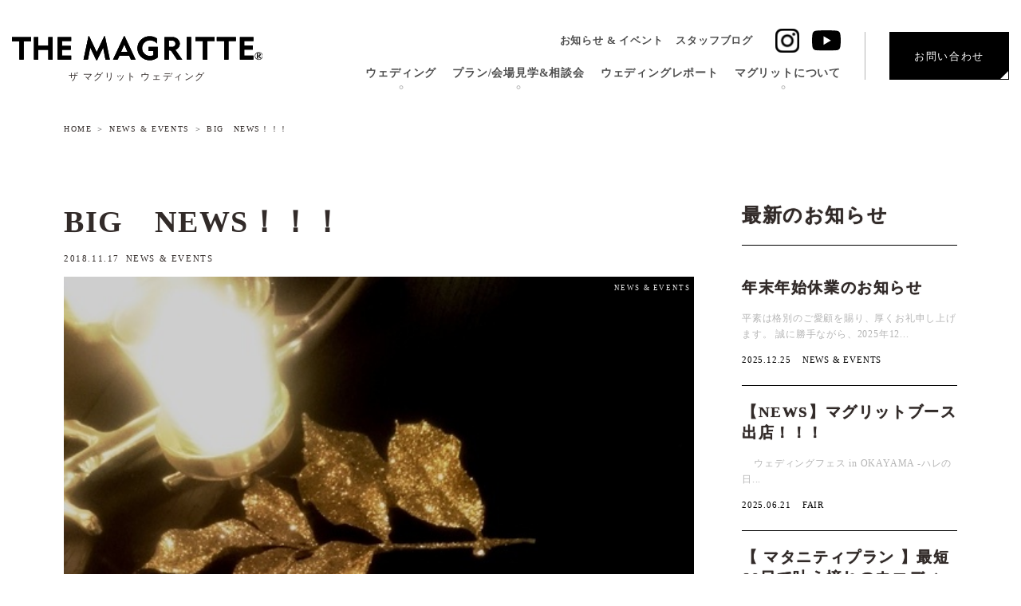

--- FILE ---
content_type: text/html; charset=UTF-8
request_url: https://the-magritte.jp/archives/1896
body_size: 10981
content:
<!doctype html>
<html dir="ltr" lang="ja" prefix="og: https://ogp.me/ns#">

<head>
  <meta charset="UTF-8">
  <meta http-equiv="X-UA-Compatible" content="IE=edge">
  <meta name="viewport" content="width=device-width, initial-scale=1">
  <link rel="pingback" href="https://the-magritte.jp/xmlrpc.php">
  
  <link rel="preconnect" href="https://fonts.googleapis.com">
  <link rel="preconnect" href="https://fonts.gstatic.com" crossorigin>
  <link href="https://fonts.googleapis.com/css2?family=Cormorant+Garamond:ital,wght@0,300..700;1,300..700&display=swap" rel="stylesheet">

  
  <title>BIG NEWS！！！ - ザ マグリット | 岡山で人気の結婚式場・パーティーウェディング・おもてなしウェディング</title>

		<!-- All in One SEO 4.5.9.2 - aioseo.com -->
		<meta name="description" content="マグブログをご覧のみなさま こんにちは 紅葉シーズン真っ盛り ウェディングはシーズン真っただ中">
		<meta name="robots" content="max-image-preview:large">
		<link rel="canonical" href="https://the-magritte.jp/archives/1896">
		<meta name="generator" content="All in One SEO (AIOSEO) 4.5.9.2">
		<meta property="og:locale" content="ja_JP">
		<meta property="og:site_name" content="ザ マグリット | 岡山で人気の結婚式場・パーティーウェディング・おもてなしウェディング - THE MAGRITTE | 岡山県岡山市の結婚式場 ザ マグリットへようこそ。パーティー形式のウエディングから、おもてなしを重視したウエディングまでお二人らしい結婚式がきっとみつかります。人気の結婚式・チャペル会場、パーティー会場、ブライダル施設をご紹介をいたしています。">
		<meta property="og:type" content="article">
		<meta property="og:title" content="BIG NEWS！！！ - ザ マグリット | 岡山で人気の結婚式場・パーティーウェディング・おもてなしウェディング">
		<meta property="og:description" content="マグブログをご覧のみなさま こんにちは 紅葉シーズン真っ盛り ウェディングはシーズン真っただ中">
		<meta property="og:url" content="https://the-magritte.jp/archives/1896">
		<meta property="og:image" content="https://the-magritte.jp/wp-content/uploads/2024/03/og-image.jpg">
		<meta property="og:image:secure_url" content="https://the-magritte.jp/wp-content/uploads/2024/03/og-image.jpg">
		<meta property="og:image:width" content="1200">
		<meta property="og:image:height" content="630">
		<meta property="article:published_time" content="2018-11-17T00:00:41+00:00">
		<meta property="article:modified_time" content="2024-03-25T05:59:19+00:00">
		<meta property="article:publisher" content="https://www.facebook.com/THE.MAGRITTE/">
		<meta name="twitter:card" content="summary_large_image">
		<meta name="twitter:title" content="BIG NEWS！！！ - ザ マグリット | 岡山で人気の結婚式場・パーティーウェディング・おもてなしウェディング">
		<meta name="twitter:description" content="マグブログをご覧のみなさま こんにちは 紅葉シーズン真っ盛り ウェディングはシーズン真っただ中">
		<meta name="twitter:image" content="https://the-magritte.jp/wp-content/uploads/2024/03/og-image.jpg">
		<script type="application/ld+json" class="aioseo-schema">
			{"@context":"https:\/\/schema.org","@graph":[{"@type":"BlogPosting","@id":"https:\/\/the-magritte.jp\/archives\/1896#blogposting","name":"BIG NEWS\uff01\uff01\uff01 - \u30b6 \u30de\u30b0\u30ea\u30c3\u30c8 | \u5ca1\u5c71\u3067\u4eba\u6c17\u306e\u7d50\u5a5a\u5f0f\u5834\u30fb\u30d1\u30fc\u30c6\u30a3\u30fc\u30a6\u30a7\u30c7\u30a3\u30f3\u30b0\u30fb\u304a\u3082\u3066\u306a\u3057\u30a6\u30a7\u30c7\u30a3\u30f3\u30b0","headline":"BIG\u3000NEWS\uff01\uff01\uff01","author":{"@id":"https:\/\/the-magritte.jp\/archives\/author\/t_resta#author"},"publisher":{"@id":"https:\/\/the-magritte.jp\/#organization"},"image":{"@type":"ImageObject","url":"https:\/\/the-magritte.jp\/wp-content\/uploads\/2018\/11\/DSC_0107.jpg","width":510,"height":680},"datePublished":"2018-11-17T09:00:41+09:00","dateModified":"2024-03-25T14:59:19+09:00","inLanguage":"ja","mainEntityOfPage":{"@id":"https:\/\/the-magritte.jp\/archives\/1896#webpage"},"isPartOf":{"@id":"https:\/\/the-magritte.jp\/archives\/1896#webpage"},"articleSection":"NEWS &amp; EVENTS"},{"@type":"BreadcrumbList","@id":"https:\/\/the-magritte.jp\/archives\/1896#breadcrumblist","itemListElement":[{"@type":"ListItem","@id":"https:\/\/the-magritte.jp\/#listItem","position":1,"name":"\u5bb6"}]},{"@type":"Organization","@id":"https:\/\/the-magritte.jp\/#organization","name":"\u30b6\u30fb\u30de\u30b0\u30ea\u30c3\u30c8","url":"https:\/\/the-magritte.jp\/","logo":{"@type":"ImageObject","url":"https:\/\/the-magritte.jp\/wp-content\/uploads\/2024\/03\/og-image.jpg","@id":"https:\/\/the-magritte.jp\/archives\/1896\/#organizationLogo","width":1200,"height":630},"image":{"@id":"https:\/\/the-magritte.jp\/archives\/1896\/#organizationLogo"},"sameAs":["https:\/\/www.facebook.com\/THE.MAGRITTE\/","https:\/\/www.instagram.com\/magritte_wedding\/","https:\/\/www.youtube.com\/@themagritte5732"],"contactPoint":{"@type":"ContactPoint","telephone":"+81862254801","contactType":"Customer Support"}},{"@type":"Person","@id":"https:\/\/the-magritte.jp\/archives\/author\/t_resta#author","url":"https:\/\/the-magritte.jp\/archives\/author\/t_resta","name":"t_resta","image":{"@type":"ImageObject","@id":"https:\/\/the-magritte.jp\/archives\/1896#authorImage","url":"https:\/\/secure.gravatar.com\/avatar\/2f3ceef701069c982d880785ffe7219e?s=96&d=mm&r=g","width":96,"height":96,"caption":"t_resta"}},{"@type":"WebPage","@id":"https:\/\/the-magritte.jp\/archives\/1896#webpage","url":"https:\/\/the-magritte.jp\/archives\/1896","name":"BIG NEWS\uff01\uff01\uff01 - \u30b6 \u30de\u30b0\u30ea\u30c3\u30c8 | \u5ca1\u5c71\u3067\u4eba\u6c17\u306e\u7d50\u5a5a\u5f0f\u5834\u30fb\u30d1\u30fc\u30c6\u30a3\u30fc\u30a6\u30a7\u30c7\u30a3\u30f3\u30b0\u30fb\u304a\u3082\u3066\u306a\u3057\u30a6\u30a7\u30c7\u30a3\u30f3\u30b0","description":"\u30de\u30b0\u30d6\u30ed\u30b0\u3092\u3054\u89a7\u306e\u307f\u306a\u3055\u307e \u3053\u3093\u306b\u3061\u306f \u7d05\u8449\u30b7\u30fc\u30ba\u30f3\u771f\u3063\u76db\u308a \u30a6\u30a7\u30c7\u30a3\u30f3\u30b0\u306f\u30b7\u30fc\u30ba\u30f3\u771f\u3063\u305f\u3060\u4e2d","inLanguage":"ja","isPartOf":{"@id":"https:\/\/the-magritte.jp\/#website"},"breadcrumb":{"@id":"https:\/\/the-magritte.jp\/archives\/1896#breadcrumblist"},"author":{"@id":"https:\/\/the-magritte.jp\/archives\/author\/t_resta#author"},"creator":{"@id":"https:\/\/the-magritte.jp\/archives\/author\/t_resta#author"},"image":{"@type":"ImageObject","url":"https:\/\/the-magritte.jp\/wp-content\/uploads\/2018\/11\/DSC_0107.jpg","@id":"https:\/\/the-magritte.jp\/archives\/1896\/#mainImage","width":510,"height":680},"primaryImageOfPage":{"@id":"https:\/\/the-magritte.jp\/archives\/1896#mainImage"},"datePublished":"2018-11-17T09:00:41+09:00","dateModified":"2024-03-25T14:59:19+09:00"},{"@type":"WebSite","@id":"https:\/\/the-magritte.jp\/#website","url":"https:\/\/the-magritte.jp\/","name":"\u30b6 \u30de\u30b0\u30ea\u30c3\u30c8 | \u5ca1\u5c71\u770c\u5ca1\u5c71\u5e02\u306e\u7d50\u5a5a\u5f0f\u5834\u30fb\u30d1\u30fc\u30c6\u30a3\u30fc\u30a6\u30a7\u30c7\u30a3\u30f3\u30b0\u30fb\u304a\u3082\u3066\u306a\u3057\u30a6\u30a7\u30c7\u30a3\u30f3\u30b0","description":"THE MAGRITTE | \u5ca1\u5c71\u770c\u5ca1\u5c71\u5e02\u306e\u7d50\u5a5a\u5f0f\u5834 \u30b6 \u30de\u30b0\u30ea\u30c3\u30c8\u3078\u3088\u3046\u3053\u305d\u3002\u30d1\u30fc\u30c6\u30a3\u30fc\u5f62\u5f0f\u306e\u30a6\u30a8\u30c7\u30a3\u30f3\u30b0\u304b\u3089\u3001\u304a\u3082\u3066\u306a\u3057\u3092\u91cd\u8996\u3057\u305f\u30a6\u30a8\u30c7\u30a3\u30f3\u30b0\u307e\u3067\u304a\u4e8c\u4eba\u3089\u3057\u3044\u7d50\u5a5a\u5f0f\u304c\u304d\u3063\u3068\u307f\u3064\u304b\u308a\u307e\u3059\u3002\u4eba\u6c17\u306e\u7d50\u5a5a\u5f0f\u30fb\u30c1\u30e3\u30da\u30eb\u4f1a\u5834\u3001\u30d1\u30fc\u30c6\u30a3\u30fc\u4f1a\u5834\u3001\u30d6\u30e9\u30a4\u30c0\u30eb\u65bd\u8a2d\u3092\u3054\u7d39\u4ecb\u3092\u3044\u305f\u3057\u3066\u3044\u307e\u3059\u3002","inLanguage":"ja","publisher":{"@id":"https:\/\/the-magritte.jp\/#organization"}}]}
		</script>
		<!-- All in One SEO -->

<link rel="stylesheet" href="https://the-magritte.jp/wp-includes/css/dist/block-library/style.min.css">
<style id='classic-theme-styles-inline-css'>
/*! This file is auto-generated */
.wp-block-button__link{color:#fff;background-color:#32373c;border-radius:9999px;box-shadow:none;text-decoration:none;padding:calc(.667em + 2px) calc(1.333em + 2px);font-size:1.125em}.wp-block-file__button{background:#32373c;color:#fff;text-decoration:none}
</style>
<link rel="stylesheet" href="https://the-magritte.jp/wp-content/themes/magritte-ver2023/library/css/block-style.css">
<link rel="stylesheet" href="https://the-magritte.jp/wp-content/themes/magritte-ver2023/style.css?var=20260120123247">
<script src="https://the-magritte.jp/wp-content/themes/magritte-ver2023/library/js/jquery.min.js" id="jquery-js"></script>

<link rel='shortlink' href='https://the-magritte.jp/?p=1896'>

  
      
  <link rel="stylesheet" href="https://the-magritte.jp/wp-content/themes/magritte-ver2023/library/css/post.css">
  <link rel="stylesheet" href="https://the-magritte.jp/wp-content/themes/magritte-ver2023/library/css/post-add.css">
  
  
  
  <link rel="icon" href="https://the-magritte.jp/wp-content/themes/magritte-ver2023/library/images/material/favicon.ico">
  <link rel="apple-touch-icon" sizes="180x180" href="https://the-magritte.jp/wp-content/themes/magritte-ver2023/library/images/material/apple-touch-icon.png">
  <script src="https://the-magritte.jp/wp-content/themes/magritte-ver2023/library/js/jquery.cookie.js"></script>

  <!-- Ptengine Tag -->
  <script fetchPriority="high" src="https://js.ptengine.jp/45ptd8nh.js"></script>
  <!-- End Ptengine Tag -->
  <!-- Google tag (gtag.js) -->
  <script async src="https://www.googletagmanager.com/gtag/js?id=G-0P238J5NLB"></script>
  <script>
    window.dataLayer = window.dataLayer || [];
    function gtag(){dataLayer.push(arguments);}
    gtag('js', new Date());

    gtag('config', 'G-0P238J5NLB');
    gtag('config', 'UA-120544188-27');
  </script>
</head>

<body class="post-template-default single single-post postid-1896 single-format-standard">
  <div class="body-wrap">

    <!-- wrap start -->
    <header id="header" itemscope="itemscope" itemtype="https://schema.org/WPHeader">
      <h1>BIG　NEWS！！！｜THE MAGRITTE | 岡山県岡山市の結婚式場 ザ マグリットへようこそ。パーティー形式のウエディングから、おもてなしを重視したウエディングまでお二人らしい結婚式がきっとみつかります。人気の結婚式・チャペル会場、パーティー会場、ブライダル施設をご紹介をいたしています。</h1>
      <div class="header-inner area-full">
        <div class="logo text-center">
          <a href="https://the-magritte.jp">
            <img src="https://the-magritte.jp/wp-content/themes/magritte-ver2023/library/images/logo/logo-black.svg" alt="ザ マグリット | 岡山で人気の結婚式場・パーティーウェディング・おもてなしウェディング">
          </a>
          <div class="logo-txt">ザ マグリット ウェディング</div>
        </div>
        <div class="hamburger-nav-wrap">
          <button class="hamburger-btn">
            <span class="hamburger-btn-inner">
              <span class="hamburger-btn-line"></span>
              <span class="hamburger-btn-line"></span>
              <span class="hamburger-btn-line"></span>
            </span>
          </button>
          <nav class="hamburger-nav">
            <div class="logo">
              <a href="https://the-magritte.jp">
                <img src="https://the-magritte.jp/wp-content/themes/magritte-ver2023/library/images/logo/logo-black.svg" alt="ザ マグリット | 岡山で人気の結婚式場・パーティーウェディング・おもてなしウェディング">
              </a>
            </div>
            <div class="hamburger-nav-inner"><ul id="menu-sp-menu" class="menu"><li id="menu-item-9751" class="no-pointer menu-item menu-item-type-custom menu-item-object-custom menu-item-has-children menu-item-9751"><a class='no-pointer'>ウェディング<br><span></span></a>
<ul class="sub-menu">
	<li id="menu-item-9250" class="menu-item menu-item-type-post_type menu-item-object-page menu-item-9250"><a href="https://the-magritte.jp/ceremony">セレモニー<br><span></span></a></li>
	<li id="menu-item-9251" class="menu-item menu-item-type-post_type menu-item-object-page menu-item-9251"><a href="https://the-magritte.jp/2nd">ウェディングパーティー<br><span></span></a></li>
	<li id="menu-item-9252" class="menu-item menu-item-type-post_type menu-item-object-page menu-item-9252"><a href="https://the-magritte.jp/banquet">会場紹介<br><span></span></a></li>
	<li id="menu-item-9756" class="menu-item menu-item-type-post_type menu-item-object-page menu-item-9756"><a href="https://the-magritte.jp/cuisine">料理<br><span></span></a></li>
	<li id="menu-item-9757" class="menu-item menu-item-type-post_type menu-item-object-page menu-item-9757"><a href="https://the-magritte.jp/dress-item">ドレス ＆ アイテム<br><span></span></a></li>
</ul>
</li>
<li id="menu-item-9752" class="no-pointer menu-item menu-item-type-custom menu-item-object-custom menu-item-has-children menu-item-9752"><a class='no-pointer'>プラン/会場見学&#038;相談会<br><span></span></a>
<ul class="sub-menu">
	<li id="menu-item-12978" class="menu-item menu-item-type-post_type menu-item-object-page menu-item-12978"><a href="https://the-magritte.jp/wedding-plan">ウェディングプラン<br><span></span></a></li>
	<li id="menu-item-9257" class="menu-item menu-item-type-post_type menu-item-object-page menu-item-9257"><a href="https://the-magritte.jp/fair">会場見学&#038;相談会<br><span></span></a></li>
	<li id="menu-item-9189" class="external menu-item menu-item-type-custom menu-item-object-custom menu-item-9189"><a class='external' target="_blank" rel="noopener" href="https://studio-luxe-west.jp/"><br><span></span><span>フォトプラン</span></a></li>
</ul>
</li>
<li id="menu-item-9186" class="menu-item menu-item-type-taxonomy menu-item-object-category menu-item-9186"><a href="https://the-magritte.jp/archives/category/report">ウェディングレポート<br><span></span></a></li>
<li id="menu-item-9753" class="no-pointer menu-item menu-item-type-custom menu-item-object-custom menu-item-has-children menu-item-9753"><a class='no-pointer'>マグリットについて<br><span></span></a>
<ul class="sub-menu">
	<li id="menu-item-9268" class="menu-item menu-item-type-post_type menu-item-object-page menu-item-9268"><a href="https://the-magritte.jp/staff">スタッフ紹介<br><span></span></a></li>
	<li id="menu-item-9267" class="menu-item menu-item-type-post_type menu-item-object-page menu-item-9267"><a href="https://the-magritte.jp/access">アクセス<br><span></span></a></li>
</ul>
</li>
<li id="menu-item-9755" class="no-pointer menu-item menu-item-type-custom menu-item-object-custom menu-item-has-children menu-item-9755"><a class='no-pointer'>インフォメーション<br><span></span></a>
<ul class="sub-menu">
	<li id="menu-item-9190" class="menu-item menu-item-type-taxonomy menu-item-object-category current-post-ancestor current-menu-parent current-post-parent menu-item-9190"><a href="https://the-magritte.jp/archives/category/news-events">お知らせ &#038; イベント<br><span></span></a></li>
	<li id="menu-item-9191" class="menu-item menu-item-type-taxonomy menu-item-object-category menu-item-9191"><a href="https://the-magritte.jp/archives/category/blog">スタッフブログ<br><span></span></a></li>
</ul>
</li>
<li id="menu-item-12922" class="menu-item menu-item-type-custom menu-item-object-custom menu-item-12922"><a href="https://the-magritte.jp/fair#contact-form">お問い合わせ<br><span></span></a></li>
</ul></div>
            <ul class="sp-link mt20">
              <li>
                <div class="main-btn reverse-color">
                  <a href="https://lin.ee/FMvJqBy" target="_blank" rel="noopener noreferrer">
                    <div><span class="external-icn">LINEでお問い合わせ</span></div>
                  </a>
                </div>
              </li>
              <li class="mt20">
                <div class="main-btn reverse-color">
                  <a href="https://studio-luxe-west.jp/" target="_blank" rel="noopener noreferrer">
                    <div><span class="external-icn">フォトスタジオサイトへ</span></div>
                  </a>
                </div>
              </li>
            </ul>
            <ul class="sns-menu documents documents-under">
              <li>
                <a href="https://www.instagram.com/magritte_wedding/" target="_blank" rel="noopener noreferrer">
                  <img src="https://the-magritte.jp/wp-content/themes/magritte-ver2023/library/images/icon/icon-insta.svg" alt="Instagram">
                </a>
              </li>
              <!-- <li>
                <a href="https://www.facebook.com/THE.MAGRITTE/" target="_blank" rel="noopener noreferrer">
                  <img src="https://the-magritte.jp/wp-content/themes/magritte-ver2023/library/images/icon/icon-facebook.svg" alt="Facebook">
                </a>
              </li> -->
              <li class="sns-menu-youtube">
                <a href="https://www.youtube.com/@themagritte5732" target="_blank" rel="noopener noreferrer">
                  <img src="https://the-magritte.jp/wp-content/themes/magritte-ver2023/library/images/icon/icon-youtube.svg" alt="YouTube">
                </a>
              </li>
            </ul>
          </nav>
        </div>
        <div class="global-nav-wrap">
          <nav class="global-nav">
            <div class="header-inner-menu">
              <div class="header-inner-menu-left">
                <div class="header-inner-menu-left-sub">
                  <div class="header-inner-menu-left-post">
                    <div class="d-flex"><ul id="menu-header-menu" class="menu"><li id="menu-item-9176" class="menu-item menu-item-type-taxonomy menu-item-object-category current-post-ancestor current-menu-parent current-post-parent menu-item-9176"><a href="https://the-magritte.jp/archives/category/news-events">お知らせ &#038; イベント<br><span></span></a></li>
<li id="menu-item-9183" class="menu-item menu-item-type-taxonomy menu-item-object-category menu-item-9183"><a href="https://the-magritte.jp/archives/category/blog">スタッフブログ<br><span></span></a></li>
</ul></div>
                  </div>
                  <div class="sns-menu">
                    <ul>
                      <li>
                        <a href="https://www.instagram.com/magritte_wedding/" target="_blank" rel="noopener noreferrer">
                          <img src="https://the-magritte.jp/wp-content/themes/magritte-ver2023/library/images/icon/icon-insta.svg" alt="Instagram">
                        </a>
                      </li>
                      <!-- <li>
                        <a href="https://www.facebook.com/THE.MAGRITTE/" target="_blank" rel="noopener noreferrer">
                          <img src="https://the-magritte.jp/wp-content/themes/magritte-ver2023/library/images/icon/icon-facebook.svg" alt="Facebook">
                        </a>
                      </li> -->
                      <li class="sns-menu-youtube">
                        <a href="https://www.youtube.com/@themagritte5732" target="_blank" rel="noopener noreferrer">
                          <img src="https://the-magritte.jp/wp-content/themes/magritte-ver2023/library/images/icon/icon-youtube.svg" alt="YouTube">
                        </a>
                      </li>
                    </ul>
                  </div>
                </div>
                <div class="header-inner-menu-left-menu">
                  <div class="global-nav-inner">
<ul itemscope itemtype="https://schema.org/SiteNavigationElement">
<li itemprop="name" class="menu-item"><a class='no-pointer' itemprop="url" href="" >ウェディング<br><span></span></a>
<ul class="sub-menu">
<li itemprop="name" class="menu-item"><a itemprop="url" href="https://the-magritte.jp/ceremony" >セレモニー<br><span></span></a></li>
<li itemprop="name" class="menu-item"><a itemprop="url" href="https://the-magritte.jp/2nd" >ウェディングパーティー<br><span></span></a></li>
<li itemprop="name" class="menu-item"><a itemprop="url" href="https://the-magritte.jp/banquet" >会場紹介<br><span></span></a></li>
<li itemprop="name" class="menu-item"><a itemprop="url" href="https://the-magritte.jp/cuisine" >料理<br><span></span></a></li>
<li itemprop="name" class="menu-item"><a itemprop="url" href="https://the-magritte.jp/dress-item" >ドレス ＆ アイテム<br><span></span></a></li>
</ul>
</li>
<li itemprop="name" class="menu-item"><a class='no-pointer' itemprop="url" href="" >プラン/会場見学&相談会<br><span></span></a>
<ul class="sub-menu">
<li itemprop="name" class="menu-item"><a itemprop="url" href="https://the-magritte.jp/wedding-plan" >ウェディングプラン<br><span></span></a></li>
<li itemprop="name" class="menu-item"><a itemprop="url" href="https://the-magritte.jp/fair" >会場見学&#038;相談会<br><span></span></a></li>
<li itemprop="name" class="menu-item"><a class='external' itemprop="url" href="https://studio-luxe-west.jp/"  target="_blank"><br><span></span><span>フォトプラン</span></a></li>
</ul>
</li>
<li itemprop="name" class="menu-item"><a itemprop="url" href="https://the-magritte.jp/archives/category/report" >ウェディングレポート<br><span></span></a></li>
<li itemprop="name" class="menu-item"><a class='no-pointer' itemprop="url" href="" >マグリットについて<br><span></span></a>
<ul class="sub-menu">
<li itemprop="name" class="menu-item"><a itemprop="url" href="https://the-magritte.jp/staff" >スタッフ紹介<br><span></span></a></li>
<li itemprop="name" class="menu-item"><a itemprop="url" href="https://the-magritte.jp/access" >アクセス<br><span></span></a></li>
</ul>
</li>
</ul>
</div>
                </div>
              </div>
              <div class="header-inner-menu-right">
                <div class="header-inner-menu-right-tel">
                  <a class="header-inner-menu-right-tel-munber b" href="tel:0120-489-749">0120-489-749</a>
                  <p>平日 11:00～20:00 / 土日祝 10:00～20:00</p>
                </div>
                <div class="header-inner-menu-right-contact">
                  <div class="main-btn reverse-color">
                    <a href="https://the-magritte.jp/fair#contact-form">
                      <div>お問い合わせ</div>
                    </a>
                  </div>
                </div>
              </div>
            </div>
          </nav>
        </div>
      </div>
    </header>    
  <section id="content-contents" itemscope itemtype="https://schema.org/WebPage">
    <div class="area-full">
      <div class="row">
        <div class="area">
          <div class="row">
            <div class="grid-12">
              <h2 class="d-none" itemprop="headline">BIG　NEWS！！！</h2>
              <p class="d-none">THE MAGRITTE | 岡山県岡山市の結婚式場 ザ マグリットへようこそ。パーティー形式のウエディングから、おもてなしを重視したウエディングまでお二人らしい結婚式がきっとみつかります。人気の結婚式・チャペル会場、パーティー会場、ブライダル施設をご紹介をいたしています。</p>
            </div>
          </div>
        </div>
      </div>
    </div>
  </section>

    <div class="area">
      <div id="breadcrumb" itemscope itemtype="https://schema.org/BreadcrumbList"><ol><li itemscope itemtype="https://schema.org/ListItem" itemprop="itemListElement"><a href="https://the-magritte.jp/" itemprop="item"><span itemprop="name">HOME</span></a><meta itemprop="position" content="1"></li><li itemscope itemtype="https://schema.org/ListItem"><a href="https://the-magritte.jp/archives/category/news-events" itemprop="item"><span itemprop="name">NEWS &amp; EVENTS</span></a><meta itemprop="position" content="2"></li><li class="bc_posttitle">BIG　NEWS！！！</li></ol></div>
    </div>
    <div class="area">
    
      
        <div class="row">
          <main class="side-layout-main documents lg-h" itemscope="itemscope" itemtype="https://schema.org/Blog">
          
          <article id="post-1896" class="post-1896 post type-post status-publish format-standard has-post-thumbnail hentry category-news-events article cf" itemscope="itemscope" itemtype="https://schema.org/BlogPosting" itemprop="mainEntityOfPage">
            <meta itemprop="mainEntityOfPage" content="https://the-magritte.jp/archives/1896">
            <meta itemprop="about" content="BIG　NEWS！！！｜THE MAGRITTE | 岡山県岡山市の結婚式場 ザ マグリットへようこそ。パーティー形式のウエディングから、おもてなしを重視したウエディングまでお二人らしい結婚式がきっとみつかります。人気の結婚式・チャペル会場、パーティー会場、ブライダル施設をご紹介をいたしています。">
            <header>
              <h2 class="page-title" itemprop="headline">BIG　NEWS！！！</h2>
              <div class="byline mt10">
                                <time class="date" datetime="2018-11-17" itemprop="datePublished">2018.11.17</time>
                
                
                <span class="cat-name mt10">NEWS &amp; EVENTS</span>
                <meta itemprop="author" content="ザ マグリット | 岡山で人気の結婚式場・パーティーウェディング・おもてなしウェディング">
                <div itemprop="publisher" itemscope="itemscope" itemtype="https://schema.org/Organization">
                  <div itemprop="logo" itemscope="itemscope" itemtype="https://schema.org/ImageObject">
                    <meta itemprop="width" content="300">
                    <meta itemprop="height" content="200">
                    <meta itemprop="url" content="https://the-magritte.jp/wp-content/themes/magritte-ver2023/images/material/ImageObject.png">
                  </div>
                  <meta itemprop="name" content="ザ マグリット | 岡山で人気の結婚式場・パーティーウェディング・おもてなしウェディング">
                </div>
              </div>

              
              <div class="eyecatch">
                <figure itemscope="itemscope" itemtype="https://schema.org/ImageObject" itemprop="image">
                  <img src="https://the-magritte.jp/wp-content/uploads/2018/11/DSC_0107.jpg" alt="BIG　NEWS！！！" class="image fit" itemprop="thumbnailUrl">
                  <meta itemprop="url" content="https://the-magritte.jp/archives/1896">
                  <div itemprop="publisher" itemscope="itemscope" itemtype="https://schema.org/Organization">
                    <div itemprop="logo" itemscope="itemscope" itemtype="https://schema.org/ImageObject">
                      <meta itemprop="url" content="https://the-magritte.jp/wp-content/themes/magritte-ver2023/images/material/ImageObject.png">
                      <meta itemprop="width" content="300">
                      <meta itemprop="height" content="200">
                    </div>
                    <meta itemprop="name" content="ザ マグリット | 岡山で人気の結婚式場・パーティーウェディング・おもてなしウェディング">
                  </div>
                  
                </figure>
                <div class="cat-name cat-id-17">NEWS &amp; EVENTS</div>
              </div>

              
            </header>
                                    
            <section class="entry-content cf mt20" itemprop="Text">
              <h2 class="d-none">BIG　NEWS！！！</h2>
              <p>マグブログをご覧のみなさま</p>
<p>こんにちは</p>
<p><span style="font-size: large; color: #000000;">紅葉</span>シーズン<span style="font-size: x-small; color: #000000;">真っ盛り</span></p>
<p>&nbsp;</p>
<p><span style="font-size: large; color: #000000;">ウェディング</span>はシーズン<span style="font-size: x-small; color: #000000;">真っただ中</span></p>
<p>&nbsp;</p>
<p><span style="font-size: large; color: #000000;">お天気</span>の良い日も続き</p>
<p>自然と気分が<span style="font-size: large;"><strong><span style="color: #ff0000;">盛り上がる</span></strong></span>今日このごろ</p>
<p>今回はとっても<strong><span style="font-size: x-large;"><span style="color: #ff00ff;">”</span><span style="color: #ff00ff;">ＢＩ</span><span style="color: #ff00ff;">Ｇ”</span></span></strong>なお知らせを<br>
お届けします</p>
<p>&nbsp;</p>
<p>&nbsp;</p>
<p>&nbsp;</p>
<p>&nbsp;</p>
<p>&nbsp;</p>
<p><strong><span style="font-size: x-large; color: #ff0000;">12月2日（日）</span></strong></p>
<p>&nbsp;</p>
<p><strong><span style="font-size: xx-large; color: #ff0000;">Big Wedding Fair</span></strong></p>
<p><span style="color: #ff0000; font-size: x-large;">開催いたします！！！</span></p>
<p>&nbsp;</p>
<p>&nbsp;</p>
<p>&nbsp;</p>
<p>&nbsp;</p>
<div><img fetchpriority="high" decoding="async" src="//blogs.cms.zexy.net/wedding/c_7770000132/blog/images/DSC_0107.jpg?1542374139352" alt="DSC_0107.jpg" width="510" height="680" border="0" /></div>
<p>&nbsp;</p>
<p>&nbsp;</p>
<p><span style="font-size: large;">☆参加費は<span style="color: #ff0000;"><strong>無料</strong><span style="font-size: medium;">（要予約）</span></span></span></p>
<p>&nbsp;</p>
<p><span style="font-size: large;">☆<span style="color: #000000;"><strong>プレミアムコース試食会</strong></span></span><br>
<span style="font-size: large;">なんと<span style="font-size: xx-large;"><strong><span style="color: #ff0000;">無料</span></strong></span>！！！</span></p>
<p>&nbsp;</p>
<p><span style="font-size: large;">☆<span style="color: #0000ff;"><strong><span style="font-size: x-large;">模擬挙式</span></strong></span>開催！<br>
<span style="color: #339966;">教会式＆人前式</span></span>　両方みることが出来る！</p>
<p>&nbsp;</p>
<p>もちろん</p>
<p>会場見学や日程・お見積もり相談も<br>
行っております！</p>
<p>&nbsp;</p>
<p>さらに</p>
<p>&nbsp;</p>
<p>当日<br>
ご成約いただいたカップルには</p>
<p>&nbsp;</p>
<p><span style="color: #ff00ff;"><strong><span style="font-size: x-large;">この日限りの<br>
</span></strong></span><br>
<span style="color: #ff00ff;"><strong><span style="font-size: x-large;">スペシャル特典<br>
</span></strong></span></p>
<p>&nbsp;</p>
<p><span style="color: #ff00ff;"><strong><span style="font-size: x-large;"><br>
</span></strong></span>をプレゼント！！！</p>
<p>&nbsp;</p>
<p>「フェアに参加したい」</p>
<p>「もっと詳しく知りたい」</p>
<p>という方は</p>
<p>お気軽にお電話ください</p>
<p><strong><span style="font-size: medium;"><span style="font-size: x-large;">０１２０－４８９－７４９</span></span></strong></p>
<p>みなさまにお会いできるのを</p>
<p>楽しみにお待ちしております</p>
<div><img decoding="async" class="" src="//blogs.cms.zexy.net/wedding/c_7770000132/blog/images/DSC_0114.jpg?1542375432072" alt="DSC_0114.jpg" width="548" height="411" border="0" /></div>
<p>&nbsp;</p>                            
            </section>

            
            <footer class="article-footer">
              <div class="footer-cat-tag">
                <ul class="post-categories">
	<li><a href="https://the-magritte.jp/archives/category/news-events" rel="category tag">NEWS &amp; EVENTS</a></li></ul>                
              </div>
              










                                
                
                
                
                <div class="related-box documents">
                  <h2 class="plan-other-ttl">
                    <span class="text80">RECOMMEND</span><br>
                    その他のおすすめ記事はこちら
                  </h2>
                  
                    <ul class="related-list row">
                                                                    
                      <li class="grid-l-4 documents" rel="bookmark" title="2023夏のビアガーデン大好評につき…&#x1f37a;">
                        <div class="border-bottom-box">
                          <a href="https://the-magritte.jp/archives/7878" title="2023夏のビアガーデン大好評につき…&#x1f37a;">
                            <div class="news-list-box">
                              <div>
                                <h3 class="mt20">
                                  2023夏のビアガーデン大好評につき…&#x…                                </h3>
                                <div class="description mt10" itemprop="Text">
                                  皆様こんにちは！
&nbsp;

  現在大好評を…
                                </div>
                              </div>
                              <div class="byline mt20 d-flex-top-news align-item-center">
                                <span class="date gf">
                                  2023.08.14
                                </span>
                                <span class="cat-name padding-left-top-news">NEWS &amp; EVENTS</span>                              </div>
                            </div>
                          </a>
                        </div>
                      </li>
                                                                    
                      <li class="grid-l-4 documents" rel="bookmark" title="BIG WEDDING FAIR">
                        <div class="border-bottom-box">
                          <a href="https://the-magritte.jp/archives/2698" title="BIG WEDDING FAIR">
                            <div class="news-list-box">
                              <div>
                                <h3 class="mt20">
                                  BIG WEDDING FAIR                                </h3>
                                <div class="description mt10" itemprop="Text">
                                  マグブログをご覧のみなさま
こんにちは
&nbsp;…
                                </div>
                              </div>
                              <div class="byline mt20 d-flex-top-news align-item-center">
                                <span class="date gf">
                                  2019.06.10
                                </span>
                                <span class="cat-name padding-left-top-news">NEWS &amp; EVENTS</span>                              </div>
                            </div>
                          </a>
                        </div>
                      </li>
                                                                    
                      <li class="grid-l-4 documents" rel="bookmark" title="これからウェディングを迎えられる方へ">
                        <div class="border-bottom-box">
                          <a href="https://the-magritte.jp/archives/2010" title="これからウェディングを迎えられる方へ">
                            <div class="news-list-box">
                              <div>
                                <h3 class="mt20">
                                  これからウェディングを迎えられる方へ                                </h3>
                                <div class="description mt10" itemprop="Text">
                                  みなさま、こんばんは！
マグリット石井です。
&nb…
                                </div>
                              </div>
                              <div class="byline mt20 d-flex-top-news align-item-center">
                                <span class="date gf">
                                  2019.01.22
                                </span>
                                <span class="cat-name padding-left-top-news">NEWS &amp; EVENTS</span>                              </div>
                            </div>
                          </a>
                        </div>
                      </li>
                      
                    </ul>
                  
                </div>
                


            </footer>
            
          </article>
                    
          </main>
          
          <aside id="sidebar" class="side-wrap documents documents-under lg-h" itemscope="itemscope" itemtype="https://schema.org/WPSideBar">
            <div class="side-sticky">
              
                
                  <div class="side-block-box">
                    <h2 class="single-line-ttl documents-under">最新のお知らせ</h2>
                    <ul class="news-list mb0">
                      
                      
                        <li class="side-info">
                          <article class="post-list mb0 post-13010 post type-post status-publish format-standard hentry category-news-events article cf">
                            <a href="https://the-magritte.jp/archives/13010" rel="bookmark" title="年末年始休業のお知らせ">
                              <h3 class="entry-no-title">
                                年末年始休業のお知らせ                                
                              </h3>
                              <section>
                                <h3 class="side-info-ttl">
                                  年末年始休業のお知らせ                                  
                                </h3>
                                <div class="description">
                                  平素は格別のご愛顧を賜り、厚くお礼申し上げます。 誠に勝手ながら、2025年12...
                                </div>
                                <div class="post-byline top-new-box-inner-info main-color mt10">
                                  
                                  <time class="date">2025.12.25</time>
                                  
                                  <span class="padding-left-top-news main-color">
                                    <span class="cat-name">NEWS &amp; EVENTS</span>                                  </span>
                                  
                                </div>
                              </section>
                            </a>
                          </article>
                        </li>
                      
                        <li class="side-info">
                          <article class="post-list mb0 post-12936 post type-post status-publish format-standard hentry category-fair category-news-events article cf">
                            <a href="https://the-magritte.jp/archives/12936" rel="bookmark" title="【NEWS】マグリットブース出店！！！">
                              <h3 class="entry-no-title">
                                【NEWS】マグリットブース出店！！！                                
                              </h3>
                              <section>
                                <h3 class="side-info-ttl">
                                  【NEWS】マグリットブース出店！！！                                  
                                </h3>
                                <div class="description">
                                  &nbsp; &nbsp; ウェディングフェス in OKAYAMA -ハレの日...
                                </div>
                                <div class="post-byline top-new-box-inner-info main-color mt10">
                                  
                                  <time class="date">2025.06.21</time>
                                  
                                  <span class="padding-left-top-news main-color">
                                    <span class="cat-name">FAIR</span>                                  </span>
                                  
                                </div>
                              </section>
                            </a>
                          </article>
                        </li>
                      
                        <li class="side-info">
                          <article class="post-list mb0 post-12767 post type-post status-publish format-standard hentry category-news-events article cf">
                            <a href="https://the-magritte.jp/archives/12767" rel="bookmark" title="【 マタニティプラン 】最短60日で叶う憧れのウエディング">
                              <h3 class="entry-no-title">
                                【 マタニティプラン 】最短60日で叶う憧れのウエディング                                
                              </h3>
                              <section>
                                <h3 class="side-info-ttl">
                                  【 マタニティプラン 】最短60日で叶う憧れのウエディ...                                  
                                </h3>
                                <div class="description">
                                  ★専属プランナーによる徹底サポート★ この度は誠におめでとうございます。 おなか...
                                </div>
                                <div class="post-byline top-new-box-inner-info main-color mt10">
                                  
                                  <time class="date">2025.05.05</time>
                                  
                                  <span class="padding-left-top-news main-color">
                                    <span class="cat-name">NEWS &amp; EVENTS</span>                                  </span>
                                  
                                </div>
                              </section>
                            </a>
                          </article>
                        </li>
                      
                        <li class="side-info">
                          <article class="post-list mb0 post-12743 post type-post status-publish format-standard hentry category-news-events category-uncategorized article cf">
                            <a href="https://the-magritte.jp/archives/12743" rel="bookmark" title="【 受付開始 】プランナーが花嫁になったら？〔 こだわりポイント必殺伝授 〕相談会">
                              <h3 class="entry-no-title">
                                【 受付開始 】プランナーが花嫁になったら？〔 こだわりポイント必殺伝授 〕相談会                                
                              </h3>
                              <section>
                                <h3 class="side-info-ttl">
                                  【 受付開始 】プランナーが花嫁になったら？〔 こだわ...                                  
                                </h3>
                                <div class="description">
                                  　 ウエディングプランナーがもし花嫁だったら？ 結婚式の準備で力を入れるところ、...
                                </div>
                                <div class="post-byline top-new-box-inner-info main-color mt10">
                                  
                                  <time class="date">2025.04.06</time>
                                  
                                  <span class="padding-left-top-news main-color">
                                    <span class="cat-name">NEWS &amp; EVENTS</span>                                  </span>
                                  
                                </div>
                              </section>
                            </a>
                          </article>
                        </li>
                      
                    </ul>
                  </div>
                
              
            </div>
          </aside>
        

        </div>
      
    </div>
        









  <section>
    <div class="area documents lg-h">
      <div class="sub-color-bg">
        <div class="row padding-link-box">
          <div class="grid-l-6 padding-right-30-link-box">
            <div class="row align-item-center">
              <div class="grid-m-4 text-center">
                <img src="https://the-magritte.jp/wp-content/uploads/2025/05/party-footer.jpg" alt="ウェディングパーティー">
              </div>
              <div class="grid-m-8 padding-left-link-box">
                <h3 class="line-height-link text-align-center-sp-768 margin-top-sp-30">PARTY<br><span class="text60 mt0 color-black font-weight-500">ウェディングパーティー</span></h3>
                <p class="text90 mt15">ザ マグリットでは6つのポイントを重視してゲスト満足のウェディングを生み出し続けています。</p>
                <div class="text-align-center-sp-768">
                  <div class="main-btn small-btn reverse-color mt20">
                    <a href="https://the-magritte.jp/2nd">
                      <div>詳細を見る</div>
                    </a>
                  </div>
                </div>
              </div>
            </div>
          </div>
          <div class="grid-l-6 padding-left-30-link-box margin-top-sp-60">
            <div class="row align-item-center">
              <div class="grid-m-4 text-center">
                <img src="https://the-magritte.jp/wp-content/uploads/2025/05/blog-footer.jpg" alt="スタッフブログ">
              </div>
              <div class="grid-m-8 padding-left-link-box">
                <h3 class="line-height-link text-align-center-sp-768 margin-top-sp-30">STAFF BLOG<br><span class="text60 mt0 color-black font-weight-500">スタッフブログ</span></h3>
                <p class="text90 mt15">ザ マグリットのスタッフが綴る日々の活動や、ウェディングにまつわる情報を発信しています。</p>
                <div class="text-align-center-sp-768">
                  <div class="main-btn small-btn reverse-color mt20">
                    <a href="https://the-magritte.jp/archives/category/blog">
                      <div>詳細を見る</div>
                    </a>
                  </div>
                </div>
              </div>
            </div>
          </div>
        </div>
      </div>
    </div>
  </section>







    
    
    <div class="area">
      <div class="row">
        <div class="grid-12 text-center documents lg-h">
          <h2 class="main-ttl bolder">CONTACT<span class="sub-ttl-sub">お問い合わせ</span></h2>
          <p class="sp-left">ウェディングに関するご相談やお問い合わせは下記よりお気軽にご連絡ください。</p>
          <div class="sub-color-bg footer-contact-outer documents">
            <div class="footer-contact tel-area">
              <div class="footer-contact-inner">
                <h3>お電話でのお問い合わせ</h3>
                <div class="footer-contact-number mt10 b">
                  <a href="tel:0120-489-749" class="main-color">0120-489-749</a>
                </div>
                <p class="sp-left mt10">平日 11:00~20:00 / 土日祝 10:00~20:00</p>
              </div>
            </div>
            <div class="footer-contact">
              <div class="footer-contact-inner">
                <h3>メールでのお問い合わせ</h3>
                <div class="main-btn reverse-color mt20">
                  <a href="https://the-magritte.jp/fair#contact-form">
                    <div>メールでお問い合わせ</div>
                  </a>
                </div>
              </div>
            </div>
            <div class="footer-contact">
              <div class="footer-contact-inner">
                <h3>LINEでのお問い合わせ</h3>
                <div class="main-btn reverse-color mt20">
                  <a href="https://line.me/R/ti/p/@352oyehp" target="_blank" rel="noopener noreferrer">
                    <div><span class="external-icn">LINEでお問い合わせ</span></div>
                  </a>
                </div>
              </div>
            </div>
          </div>
        </div>
      </div>
    </div>
    
    <footer id="footer" class="footer area-full" itemscope="itemscope" itemtype="https://schema.org/WPFooter">
      <div class="row">
        <div class="footer-inner area">
          <div class="row">
            <div class="grid-12 text-center documents lg-h">
              <div class="logo">
                <a href="https://the-magritte.jp">
                  <img src="https://the-magritte.jp/wp-content/themes/magritte-ver2023/library/images/logo/logo-black.svg" alt="ザ マグリット | 岡山で人気の結婚式場・パーティーウェディング・おもてなしウェディング">
                </a>
              </div>
              <div class="footer-org" itemscope="itemscope" itemtype="https://schema.org/Organization">
                <h2 class="footer-org-ttl text-center mt10" itemprop="name">ザ マグリット ウェディング</h2>
                <p class="footer-org-address sp-left mt30" itemprop="address" itemscope itemtype="https://schema.org/PostalAddress">
                  〒<span itemprop="postalCode">700-0823</span> <br class="d-inline-block d-s-none"><span itemprop="addressRegion">岡山県</span><span itemprop="addressLocality">岡山市</span><span itemprop="streetAddress">北区丸の内1-5-8</span>
                </p>
                <p class="mt0 sp-left">お問い合わせ時間 / 11:00~20:00<br>CLOSE 火曜・第3水曜定休( 祝日除く)</p>
                <p class="footer-org-tel mt0">
                  <span itemprop="telephone">TEL：086-225-4801</span><br>
                  <span itemprop="faxNumber">FAX：086-233-4077</span>
                </p>
                <meta itemprop="url" content="https://the-magritte.jp">
                <meta itemprop="logo" content="https://the-magritte.jp/wp-content/themes/magritte-ver2023/library/images/logo/logo-black.svg">
                <div itemprop="image" itemscope="itemscope" itemtype="https://schema.org/ImageObject">
                  <meta itemprop="url" content="https://the-magritte.jp/wp-content/themes/magritte-ver2023/library/images/material/ImageObject.png">
                </div>
              </div>
            </div>
          </div>
          <div class="row footer-menu-outer">
            <div class="grid-6 grid-m-3 documents">
              <h2 class="footer-menu-ttl">ウェディング</h2>
              <div class="footer-menu">
                <div class="footer-menu-box"><ul id="menu-wedding" class="menu"><li id="menu-item-9259" class="menu-item menu-item-type-post_type menu-item-object-page menu-item-9259"><a href="https://the-magritte.jp/ceremony">セレモニー<br><span></span></a></li>
<li id="menu-item-9260" class="menu-item menu-item-type-post_type menu-item-object-page menu-item-9260"><a href="https://the-magritte.jp/2nd">パーティー<br><span></span></a></li>
<li id="menu-item-9261" class="menu-item menu-item-type-post_type menu-item-object-page menu-item-9261"><a href="https://the-magritte.jp/banquet">会場紹介<br><span></span></a></li>
<li id="menu-item-9262" class="menu-item menu-item-type-post_type menu-item-object-page menu-item-9262"><a href="https://the-magritte.jp/cuisine">料理<br><span></span></a></li>
<li id="menu-item-9263" class="menu-item menu-item-type-post_type menu-item-object-page menu-item-9263"><a href="https://the-magritte.jp/dress-item">ドレス ＆ アイテム<br><span></span></a></li>
</ul></div>              </div>
            </div>
            <div class="grid-6 grid-m-3 documents">
              <h2 class="footer-menu-ttl">プラン/会場見学&相談会</h2>
              <div class="footer-menu">
                <div class="footer-menu-box"><ul id="menu-plan-fair" class="menu"><li id="menu-item-12980" class="menu-item menu-item-type-post_type menu-item-object-page menu-item-12980"><a href="https://the-magritte.jp/wedding-plan">ウェディングプラン<br><span></span></a></li>
<li id="menu-item-9192" class="menu-item menu-item-type-post_type menu-item-object-page menu-item-9192"><a href="https://the-magritte.jp/fair">会場見学&#038;相談会<br><span></span></a></li>
<li id="menu-item-9195" class="external menu-item menu-item-type-custom menu-item-object-custom menu-item-9195"><a class='external' target="_blank" rel="noopener" href="https://studio-luxe-west.jp/"><br><span></span><span>フォトプラン</span></a></li>
</ul></div>              </div>
              <div class="footer-menu-box-mt">
                <h2 class="footer-menu-ttl">レポート</h2>
                <div class="footer-menu">
                  <div class="footer-menu-box"><ul id="menu-report" class="menu"><li id="menu-item-9184" class="menu-item menu-item-type-taxonomy menu-item-object-category menu-item-9184"><a href="https://the-magritte.jp/archives/category/report">ウェディングレポート<br><span></span></a></li>
</ul></div>                </div>
              </div>
            </div>
            <div class="grid-6 grid-m-3 documents">
              <h2 class="footer-menu-ttl">マグリットについて</h2>
              <div class="footer-menu">
                <div class="footer-menu-box"><ul id="menu-about" class="menu"><li id="menu-item-9264" class="menu-item menu-item-type-post_type menu-item-object-page menu-item-9264"><a href="https://the-magritte.jp/staff">スタッフ紹介<br><span></span></a></li>
<li id="menu-item-9247" class="menu-item menu-item-type-post_type menu-item-object-page menu-item-9247"><a href="https://the-magritte.jp/access">アクセス<br><span></span></a></li>
</ul></div>              </div>
              <!-- <h2 class="footer-menu-ttl">ギャラリー</h2>
              <div class="footer-menu">
                <div class="footer-menu-box"><ul id="menu-gallery" class="menu"><li id="menu-item-9270" class="menu-item menu-item-type-post_type menu-item-object-page menu-item-9270"><a href="https://the-magritte.jp/?page_id=8038">ギャラリー<br><span></span></a></li>
</ul></div>              </div> -->
              <div class="footer-menu-box-mt">
                <h2 class="footer-menu-ttl">お問い合わせ</h2>
                <div class="footer-menu">
                  <div class="footer-menu-box"><ul id="menu-contact" class="menu"><li id="menu-item-12921" class="menu-item menu-item-type-custom menu-item-object-custom menu-item-12921"><a href="https://the-magritte.jp/fair#contact-form">お問い合わせ<br><span></span></a></li>
</ul></div>                </div>
              </div>
            </div>
            <div class="grid-6 grid-m-3 documents">
              <h2 class="footer-menu-ttl">インフォメーション</h2>
              <div class="footer-menu">
                <div class="footer-menu-box"><ul id="menu-information" class="menu"><li id="menu-item-9187" class="menu-item menu-item-type-taxonomy menu-item-object-category current-post-ancestor current-menu-parent current-post-parent menu-item-9187"><a href="https://the-magritte.jp/archives/category/news-events">お知らせ &#038; イベント<br><span></span></a></li>
<li id="menu-item-9188" class="menu-item menu-item-type-taxonomy menu-item-object-category menu-item-9188"><a href="https://the-magritte.jp/archives/category/blog">スタッフブログ<br><span></span></a></li>
</ul></div>              </div>
              <div class="footer-menu-box-mt">
                <div class="sns-menu">
                  <ul>
                    <li>
                      <a href="https://www.instagram.com/magritte_wedding/" target="_blank" rel="noopener noreferrer">
                        <img src="https://the-magritte.jp/wp-content/themes/magritte-ver2023/library/images/icon/icon-insta.svg" alt="Instagram">
                      </a>
                    </li>
                    <!-- <li>
                      <a href="https://www.facebook.com/THE.MAGRITTE/" target="_blank" rel="noopener noreferrer">
                        <img src="https://the-magritte.jp/wp-content/themes/magritte-ver2023/library/images/icon/icon-facebook.svg" alt="Facebook">
                      </a>
                    </li> -->
                    <li class="sns-menu-youtube">
                      <a href="https://www.youtube.com/@themagritte5732" target="_blank" rel="noopener noreferrer">
                        <img src="https://the-magritte.jp/wp-content/themes/magritte-ver2023/library/images/icon/icon-youtube.svg" alt="YouTube">
                      </a>
                    </li>
                  </ul>
                </div>
              </div>
            </div>
          </div>
          <div class="row">
            <div class="grid-12 mt30">
              <div class="">
                <div class="footer-policy"><ul id="menu-policy" class="menu"><li id="menu-item-9237" class="menu-item menu-item-type-post_type menu-item-object-page menu-item-privacy-policy menu-item-9237"><a rel="privacy-policy" href="https://the-magritte.jp/privacy-policy">プライバシーポリシー<br><span></span></a></li>
<li id="menu-item-9236" class="menu-item menu-item-type-post_type menu-item-object-page menu-item-9236"><a href="https://the-magritte.jp/law">特定商取引について<br><span></span></a></li>
</ul></div>              </div>
            </div>
          </div>
        </div>
      </div>
      <div class="row">
        <div class="grid-12 footer-copy">
          <div class="">
            <p class="text-center">&copy; 2024 MAGRITTE Co.,Ltd.</p>
          </div>
        </div>
      </div>
    </footer>
    <!-- wrap end -->

  </div>
  <div id="page-top">
    <a href="#">
      <img src="https://the-magritte.jp/wp-content/themes/magritte-ver2023/library/images/material/go-to-top.png" alt="ページトップへ">
    </a>
  </div>

  <!-- フェアバナー -->
      
  <div class="bannerbox">
    <div id="wedding-fair-banner" class="wedding-fair-banner">
      <a href="https://the-magritte.jp/fair">
        <img src="https://the-magritte.jp/wp-content/uploads/2025/05/magritte-tour-banner.jpg" alt="挙式と披露宴フェア開催中">
      </a>
      <img id="textdelete" class="close-btn" src="https://the-magritte.jp/wp-content/themes/magritte-ver2023/library/images/icon/close-btn-mark.png" alt="バナーを閉じる">
    </div>
  </div>
  
<script src="https://yubinbango.github.io/yubinbango/yubinbango.js" id="yubinbango-js"></script>
<script src="https://the-magritte.jp/wp-content/themes/magritte-ver2023/library/js/custom.js" id="custom-js"></script>
<script>
  jQuery('.mw_wp_form form').addClass('h-adr');
</script>
    
    
    
    
    
    
  </body>
</html>

--- FILE ---
content_type: text/css
request_url: https://the-magritte.jp/wp-content/themes/magritte-ver2023/library/css/post-add.css
body_size: 746
content:
@charset "utf-8";
/* =============================================================
post.css追加用
================================================================ */
.entry-content h2, .homeadd_wrap .widgettitle {
  position: relative;
  border: none;
}
.entry-content h3 {
  font-weight: bold;
  font-size: 130%;
  color: #111;
}
.entry-content h4 {
  padding: 0.4em 0.1em 0.4em 0.7em;
  border-left: 4px solid;
  border-color: #d45c5c;
}
.single .entry-content h2 {
  border-bottom: none;
  padding: 0;
  border-left: none;
}
.single .entry-content h3 {
  border-bottom: none;
  padding: 0;
}
.single .entry-content h3:before {
  content: none;
}
.single .entry-content h4 {
  background: none;
}
.single .entry-content img {
  margin: 20px 0 0.8em;
}
.entry-content h2.stylenone {
  position: relative;
  border: none;
  padding: 0;
  background: initial;
  color: initial;
  box-shadow: none;
}
.post-list.default a {
  padding-left: 24px;
  display: block;
  position: relative;
}
main .article .eyecatch img {
  max-height: inherit;
}
.related-box .post-list.default li .date {
  font-size: inherit;
}
.related-box .post-list.default .date a {
  padding-left: 15px;
}
.single .entry-content p {
  font-weight: 500;
}
.entry-content table {
  font-size: 100%;
}
.single .byline .date {
  padding-left: 0;
  opacity: 1;
  font-size: inherit;
}
.single .byline .date::before {
  background-image: none;
}
ul.wp-block-latest-posts__list li,
ul.wp-block-categories li,
ul.wp-block-archives li,
ul.wp-block-rss li,
ul.wp-block-page-list li,
.widget_categories ul li,
.widget_recent_entries li,
.widget_newentryimagewidget li,
.widget_nav_menu li,
.widget_pages li,
.widget_archive li,
.widget_mycategoryorder li {
  border-bottom: 1px solid var(--gray04);
  margin: 0;
  padding: 0;
}
.widget_block h2, .widgettitle, .wp-block-search__label{
  border: none;
}
.widget_newentryimagewidget li a span.date{
  color: var(--gray05);
}
.widgettitle{
  position: relative;
  color: var(--main);
}
.article-footer .post-categories, .article-footer .tags{
  display: none;
}
.page-title {
  border-left: none;
  padding: 0;
  background: inherit;
  font-size: clamp(1.8rem, 3vw, 3rem);
  line-height: 1.3;
}
#comments-title, #reply-title {
  margin: 0;
}
@media print, screen and (min-width: 1200px) {
.post-list.default a {
  padding-left: 35px;
}
.related-box .post-list.default .date a {
  padding-left: 2px;
}
}

--- FILE ---
content_type: image/svg+xml
request_url: https://the-magritte.jp/wp-content/themes/magritte-ver2023/library/images/logo/logo-black.svg
body_size: 1130
content:
<?xml version="1.0" encoding="UTF-8"?>
<svg id="_レイヤー_1" data-name="レイヤー 1" xmlns="http://www.w3.org/2000/svg" width="223" height="32" viewBox="0 0 223 32">
  <polygon points="17.04 9.69 17.04 6.04 0 6.04 0 9.69 6.56 9.69 6.56 26.14 10.51 26.14 10.51 9.69 17.04 9.69"/>
  <polygon points="44.56 9.62 52.68 9.62 52.68 6.05 44.56 6.05 44.57 6.07 40.61 6.07 40.61 26.16 44.57 26.16 44.56 26.16 52.68 26.16 52.68 22.6 44.56 22.6 44.56 17.4 52.25 17.4 52.25 13.83 44.56 13.83 44.56 9.62"/>
  <polygon points="32.28 13.77 23.4 13.77 23.4 13.77 23.4 6.07 19.45 6.07 19.45 26.16 23.4 26.16 23.4 17.45 23.4 17.44 32.28 17.44 32.28 17.43 32.28 26.16 36.23 26.16 36.23 6.07 32.28 6.07 32.28 13.77 32.28 13.77"/>
  <polygon points="75.32 26.65 74.98 26.65 69.59 15.39 67.57 26.06 63.64 26.06 68.01 5.29 68.64 5.29 75.35 19.47 82.05 5.29 82.68 5.29 87.05 26.06 83.12 26.06 81.1 15.39 75.71 26.65 75.37 26.65 75.32 26.65"/>
  <rect x="155.4" y="5.96" width="3.95" height="20.09"/>
  <polygon points="180.23 9.6 180.23 5.96 163.19 5.96 163.19 9.6 169.75 9.6 169.75 26.05 173.7 26.05 173.7 9.6 180.23 9.6"/>
  <polygon points="199.09 9.6 199.09 5.96 182.06 5.96 182.06 9.6 188.63 9.6 188.63 26.05 192.58 26.05 192.58 9.6 199.09 9.6"/>
  <polygon points="206.53 9.53 214.65 9.53 214.65 5.96 206.53 5.96 206.53 5.98 202.59 5.98 202.59 26.07 206.53 26.07 206.53 26.07 214.65 26.07 214.65 22.5 206.53 22.5 206.53 17.3 214.24 17.3 214.24 13.73 206.53 13.73 206.53 9.53"/>
  <path d="M97,19.29l2.88-6.54h0l2.86,6.52h-5.74v.02ZM95.52,22.67h8.74l1.48,3.38h4.16l-9.68-20.75h-.63l-9.69,20.76h4.16l1.49-3.39h-.03Z"/>
  <path d="M129.53,14.83h-8.12v3.6h4.36v3.78h0c-3.48,1.68-7.67.23-9.35-3.25-1.68-3.48-.23-7.67,3.25-9.35.93-.45,1.95-.69,2.98-.7,2.4.02,4.67,1.06,6.24,2.87v-4.58c-1.88-1.24-4.07-1.91-6.32-1.94-6.02-.1-10.98,4.7-11.08,10.72,0,0,0,.02,0,.02.09,6.02,5.03,10.82,11.05,10.74,2.54,0,5.01-.87,7-2.46v-9.45Z"/>
  <path d="M139.58,14.81v-5.65h3.13c1.56.09,2.75,1.43,2.66,2.99-.09,1.43-1.23,2.57-2.66,2.66h-3.13ZM141.83,18.7l4.89,7.36h4.65l-5.44-7.74h0c-.22-.3-.49-.55-.8-.76h0c2.4-.81,4.05-3.03,4.13-5.56,0-3.32-3-6-6.64-6h-7v20.05h4v-8.05h1.09c.47.05.89.31,1.14.71"/>
  <path d="M218,21c0-.21-.1-.43-.59-.43v-.13h1.84c1.17,0,1.86.41,1.86,1.22s-.61,1.09-1.27,1.18l1.38,1.71c.15.23.4.37.67.39v.14h-1.13l-1.65-2.16h-.39v1.59c0,.2.1.42.61.42v.14h-1.92v-.14c.49,0,.59-.22.59-.42v-3.51ZM218.72,22.67c1,0,1.63-.24,1.63-1s-.49-1-1.11-1c-.46,0-.52,0-.52.33v1.67Z"/>
  <polygon points="17.04 9.69 17.04 6.04 0 6.04 0 9.69 6.56 9.69 6.56 26.14 10.51 26.14 10.51 9.69 17.04 9.69"/>
  <polygon points="44.56 9.62 52.68 9.62 52.68 6.05 44.56 6.05 44.57 6.07 40.61 6.07 40.61 26.16 44.57 26.16 44.56 26.16 52.68 26.16 52.68 22.6 44.56 22.6 44.56 17.4 52.25 17.4 52.25 13.83 44.56 13.83 44.56 9.62"/>
  <polygon points="32.28 13.77 23.4 13.77 23.4 13.77 23.4 6.07 19.45 6.07 19.45 26.16 23.4 26.16 23.4 17.45 23.4 17.44 32.28 17.44 32.28 17.43 32.28 26.16 36.23 26.16 36.23 6.07 32.28 6.07 32.28 13.77 32.28 13.77"/>
  <polygon points="75.32 26.65 74.98 26.65 69.59 15.39 67.57 26.06 63.64 26.06 68.01 5.29 68.64 5.29 75.35 19.47 82.05 5.29 82.68 5.29 87.05 26.06 83.12 26.06 81.1 15.39 75.71 26.65 75.37 26.65 75.32 26.65"/>
  <rect x="155.4" y="5.96" width="3.95" height="20.09"/>
  <polygon points="180.23 9.6 180.23 5.96 163.19 5.96 163.19 9.6 169.75 9.6 169.75 26.05 173.7 26.05 173.7 9.6 180.23 9.6"/>
  <polygon points="199.09 9.6 199.09 5.96 182.06 5.96 182.06 9.6 188.63 9.6 188.63 26.05 192.58 26.05 192.58 9.6 199.09 9.6"/>
  <polygon points="206.53 9.53 214.65 9.53 214.65 5.96 206.53 5.96 206.53 5.98 202.59 5.98 202.59 26.07 206.53 26.07 206.53 26.07 214.65 26.07 214.65 22.5 206.53 22.5 206.53 17.3 214.24 17.3 214.24 13.73 206.53 13.73 206.53 9.53"/>
  <path d="M97,19.29l2.88-6.54h0l2.86,6.52h-5.74v.02ZM95.52,22.67h8.74l1.48,3.38h4.16l-9.68-20.75h-.63l-9.69,20.76h4.16l1.49-3.39h-.03Z"/>
  <path d="M129.53,14.83h-8.12v3.6h4.36v3.78h0c-3.48,1.68-7.67.23-9.35-3.25-1.68-3.48-.23-7.67,3.25-9.35.93-.45,1.95-.69,2.98-.7,2.4.02,4.67,1.06,6.24,2.87v-4.58c-1.88-1.24-4.07-1.91-6.32-1.94-6.02-.1-10.98,4.7-11.08,10.72,0,0,0,.02,0,.02.09,6.02,5.03,10.82,11.05,10.74,2.54,0,5.01-.87,7-2.46v-9.45Z"/>
  <path d="M139.58,14.81v-5.65h3.13c1.56.09,2.75,1.43,2.66,2.99-.09,1.43-1.23,2.57-2.66,2.66h-3.13ZM141.83,18.7l4.89,7.36h4.65l-5.44-7.74h0c-.22-.3-.49-.55-.8-.76h0c2.4-.81,4.05-3.03,4.13-5.56,0-3.32-3-6-6.64-6h-7v20.05h4v-8.05h1.09c.47.05.89.31,1.14.71"/>
  <path d="M218,21c0-.21-.1-.43-.59-.43v-.13h1.84c1.17,0,1.86.41,1.86,1.22s-.61,1.09-1.27,1.18l1.38,1.71c.15.23.4.37.67.39v.14h-1.13l-1.65-2.16h-.39v1.59c0,.2.1.42.61.42v.14h-1.92v-.14c.49,0,.59-.22.59-.42v-3.51ZM218.72,22.67c1,0,1.63-.24,1.63-1s-.49-1-1.11-1c-.46,0-.52,0-.52.33v1.67Z"/>
  <path d="M219.48,26.42c-1.96.01-3.55-1.56-3.56-3.52s1.56-3.55,3.52-3.56,3.55,1.56,3.56,3.52c0,0,0,.02,0,.03,0,1.94-1.57,3.52-3.51,3.53,0,0,0,0-.01,0ZM219.48,19.74c-1.74,0-3.15,1.4-3.16,3.14,0,1.74,1.4,3.15,3.14,3.16s3.15-1.4,3.16-3.14c0,0,0,0,0,0,0-1.73-1.4-3.14-3.13-3.15,0,0,0,0-.01,0Z"/>
</svg>